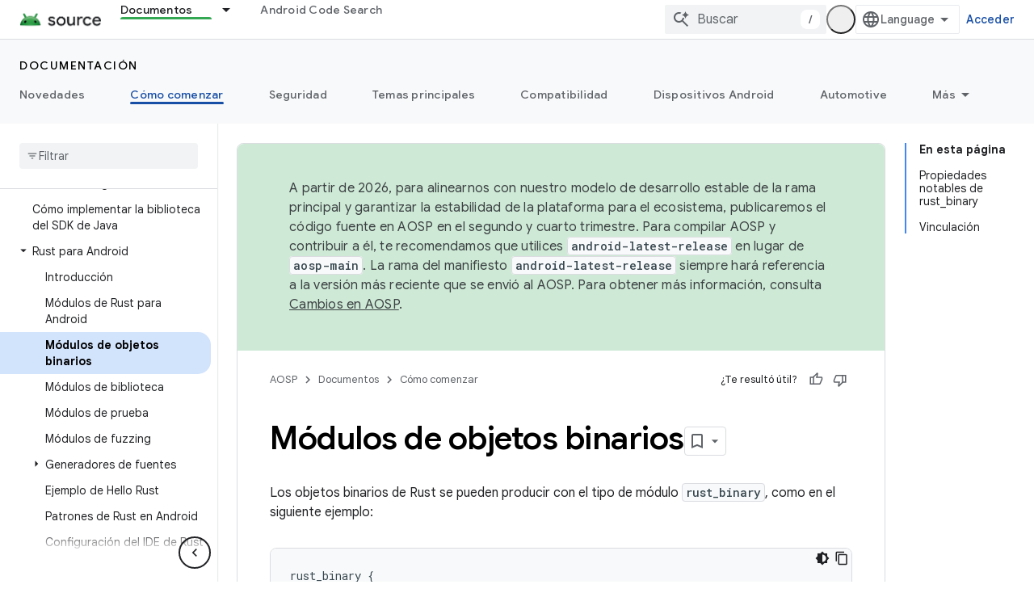

--- FILE ---
content_type: text/javascript
request_url: https://www.gstatic.com/devrel-devsite/prod/v3df8aae39978de8281d519c083a1ff09816fe422ab8f1bf9f8e360a62fb9949d/js/devsite_devsite_heading_link_module__es_419.js
body_size: -867
content:
(function(_ds){var window=this;var Ita=function(a){return(0,_ds.O)('<span class="devsite-heading" role="heading" aria-level="'+_ds.S(a.level)+'"></span>')},Jta=function(a){const b=a.id;a=a.label;return(0,_ds.O)('<button type="button" class="devsite-heading-link button-flat material-icons" aria-label="'+_ds.S(a)+'" data-title="'+_ds.S(a)+'" data-id="'+_ds.S(b)+'"></button>')};var V3=async function(a){a.m=Array.from(document.querySelectorAll("h1.add-link[id],h2:not(.no-link)[id],h3:not(.no-link)[id],h4:not(.no-link)[id],h5:not(.no-link)[id],h6:not(.no-link)[id]"));const b=await _ds.v();for(const c of a.m)try{b.registerIntersectionForElement(c,()=>{if(!c.querySelector(".devsite-heading-link")&&(c.classList.contains("add-link")||!(document.body.getAttribute("layout")==="full"||_ds.Mn(c,"devsite-dialog",null,3)||_ds.Mn(c,"devsite-selector",null,6)||_ds.Mn(c,"table",null,4)))){var d=
c.textContent||c.dataset.text;if(d&&c.id){const e="Copiar el v\u00ednculo a esta secci\u00f3n: "+d,f=_ds.st(Ita,{level:c.tagName[1]});for(const g of Array.from(c.childNodes))f.append(g);c.append(f);d=_ds.st(Jta,{id:c.id,label:d?e:"Copia el v\u00ednculo a esta secci\u00f3n"});c.appendChild(d);c.setAttribute("role","presentation")}}b.unregisterIntersectionForElement(c)})}catch(d){}},Lta=function(a){a.eventHandler.listen(document.body,"devsite-page-changed",()=>{V3(a)});a.eventHandler.listen(document,
"click",b=>void Kta(a,b))},Kta=async function(a,b){b=b.target;const c=await _ds.v();if(b.classList.contains("devsite-heading-link")){var d=_ds.Mn(b,"devsite-expandable",null,3),e=d?d.id:b.dataset.id;if(e){d=_ds.C();d.hash=e;var f;let g,h,k;e=(k=(f=_ds.Dl(c.getConfig()))==null?void 0:(g=_ds.y(f,_ds.yl,9))==null?void 0:(h=_ds.y(g,_ds.wl,32))==null?void 0:h.Yp())!=null?k:!1;f=await c.hasMendelFlagAccess("MiscFeatureFlags","remove_cross_domain_tracking_params");e&&f&&(d.searchParams.delete("_ga"),d.searchParams.delete("_gl"));
f=document.createElement("div");f.innerText=d.href;_ds.Zy(a,[f]);await Mta(a,b)}}},Mta=async function(a,b){if(a.j){const c=b.getAttribute("aria-label");b.setAttribute("aria-label","Se copi\u00f3 el v\u00ednculo a esta secci\u00f3n en el portapapeles");_ds.lq(a.eventHandler,a.j,_ds.Pn,()=>{_ds.lq(a.eventHandler,a.j,_ds.Pn,()=>{b.setAttribute("aria-label",c)})})}},Nta=class extends _ds.Lm{constructor(){super();this.eventHandler=new _ds.u;this.j=null;this.m=[]}async connectedCallback(){await V3(this);
Lta(this);this.j=document.querySelector("devsite-snackbar")}async disconnectedCallback(){const a=await _ds.v();for(const b of this.m)a.unregisterIntersectionForElement(b);_ds.D(this.eventHandler)}};try{customElements.define("devsite-heading-link",Nta)}catch(a){console.warn("Unrecognized DevSite custom element - DevsiteHeadingLink",a)};})(_ds_www);
